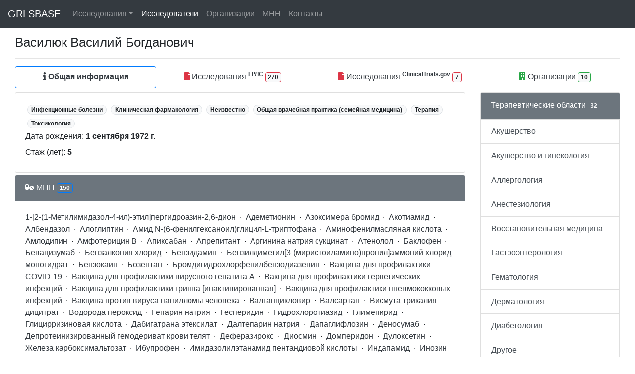

--- FILE ---
content_type: text/html; charset=utf-8
request_url: https://grlsbase.ru/clinicaltrails/researcher/3753
body_size: 6225
content:
<!DOCTYPE html>
<html lang="ru">
<head>
<!-- Yandex.Metrika counter -->
<script type="text/javascript" >
   (function(m,e,t,r,i,k,a){m[i]=m[i]||function(){(m[i].a=m[i].a||[]).push(arguments)};
   m[i].l=1*new Date();k=e.createElement(t),a=e.getElementsByTagName(t)[0],k.async=1,k.src=r,a.parentNode.insertBefore(k,a)})
   (window, document, "script", "https://mc.yandex.ru/metrika/tag.js", "ym");

   ym(76511887, "init", {
        clickmap:true,
        trackLinks:true,
        accurateTrackBounce:true
   });
</script>
<!-- /Yandex.Metrika counter -->
<!-- Global site tag (gtag.js) - Google Analytics -->
<script async src="https://www.googletagmanager.com/gtag/js?id=G-TZ747BJ9F5"></script>
<script>
  window.dataLayer = window.dataLayer || [];
  function gtag(){dataLayer.push(arguments);}
  gtag('js', new Date());
  gtag('config', 'G-TZ747BJ9F5');
</script>
    <meta charset="utf-8" />
    <meta name="viewport" content="width=device-width, initial-scale=1.0">
    <meta name="description" content="Информация о главном исследователе Василюк Василий Богданович">
    <title>Василюк Василий Богданович - GRLSBASE</title>
    
    
    <link rel="icon" href="/static/favicon.svg" sizes="any" type="image/svg+xml">
    
    <link href="/static/css/all.min.css" rel="stylesheet">
    <link href="/static/css/bootstrap.min.css" rel="stylesheet">
    <link href="/static/css/bootstrap-datetimepicker.min.css" rel="stylesheet">
    <link href="/static/css/styles.css?v=8" rel="stylesheet">
    <script src="/static/js/popper.min.js"></script>
    <script src="/static/js/jquery-3.5.1.min.js"></script>
    <script src="/static/js/moment-with-locales.min.js"></script>
    <script src="/static/js/bootstrap.min.js"></script>
    <script src="/static/js/bootstrap.bundle.min.js"></script>
    <script src="/static/js/bootstrap-datetimepicker.min.js"></script>
</head>


<body>
    <div class="container">
        <div class="navbar fixed-top navbar-expand-md navbar-dark bg-dark">
            <div class="container">
                <nav class="navbar fixed-top navbar-expand-lg navbar-dark bg-dark">
                  <button class="navbar-toggler" type="button" data-toggle="collapse" data-target="#navbarToggler" aria-controls="navbarToggler" aria-expanded="false" aria-label="Toggle navigation">
                    <span class="navbar-toggler-icon"></span>
                  </button>
                    <a href="/" class="navbar-brand">GRLSBASE</a>
                  <div class="collapse navbar-collapse" id="navbarToggler">
                      
                    <ul class="navbar-nav mr-auto mt-2 mt-lg-0">
                        </li><li class="nav-item dropdown">
                          <a class="nav-link dropdown-toggle nav-link " href="/clinicaltrails/clintrails/" data-toggle="dropdown" href="#" role="button" aria-haspopup="true" aria-expanded="false">Исследования</a>
                          <div class="dropdown-menu">
                            <a class="dropdown-item" href="/clinicaltrails/clintrails/">Россия</a>
                            <a class="dropdown-item" href="/clinicaltrails/clintrailskz/">Казахстан</a>
                          </div>
                        </li>
                        <li><a class="nav-link active" href="/clinicaltrails/researchers/">Исследователи</a></li>
                        <li><a class="nav-link " href="/clinicaltrails/organizations/">Организации</a></li>
                        <li><a class="nav-link " href="/clinicaltrails/mnns/">МНН</a></li>
                        <li><a class="nav-link " href="/clinicaltrails/feedback/">Контакты</a></li>
                    </ul>
                      
                      
                  </div>
                </nav>
            </div>
        </div>
    </div>
    <div class="container-fluid body-content">

<div class="container-fluid">
    <h1>Василюк Василий Богданович</h1>  
    <hr/>
    <nav class="nav nav-pills flex-column flex-sm-row mb-2">
    <a class="flex-sm-fill text-sm-center nav-link border border-primary text-dark font-weight-bold" href="/clinicaltrails/researcher/3753"><i class="fas fa-info"></i> Общая информация</a>
    <a class="flex-sm-fill text-sm-center nav-link text-dark" href="/clinicaltrails/researcher/3753/cltr"><i class="fas fa-file text-danger"></i> Исследования <sup><b>ГРЛС</b></sup><span class="badge badge-light border border-danger m-1"> 270 </span></a>
    <a class="flex-sm-fill text-sm-center nav-link text-dark" href="/clinicaltrails/researcher/3753/ctgcltr"><i class="fas fa-file text-danger"></i> Исследования <sup><b>ClinicalTrials.gov</b></sup><span class="badge badge-light border border-danger m-1"> 7 </span></a>
    <a class="flex-sm-fill text-sm-center nav-link text-dark" href="/clinicaltrails/researcher/3753/org"><i class="fas fa-building text-success"></i> Организации<span class="badge badge-light border border-success m-1"> 10 </span></a>
    
    </nav>
    <div class="row">
        <div class="col">
                    <div class="card mb-1">
                        <div class="card-body">
                            
                                <span class="badge badge-light border border-second badge-pill m-1"> Инфекционные болезни </span><span class="badge badge-light border border-second badge-pill m-1"> Клиническая фармакология </span><span class="badge badge-light border border-second badge-pill m-1"> Неизвестно </span><span class="badge badge-light border border-second badge-pill m-1"> Общая врачебная практика (семейная медицина) </span><span class="badge badge-light border border-second badge-pill m-1"> Терапия </span><span class="badge badge-light border border-second badge-pill m-1"> Токсикология </span>
                            
                            <p class="card-text mb-2">Дата рождения:&nbsp;<b>1 сентября 1972 г.</b></p>
                            <p class="card-text mb-2">Стаж (лет):&nbsp;<b>5</b></p>
                        </div>
                    </div>
                    
                    <div class="card mb-1">
                        <div class="card-header text-white bg-secondary"><i class="fas fa-pills text-white"></i> МНН<span class="badge border border-primary m-1">150</span></div>
                        <div class="card-body">
                            
                             <a href="/clinicaltrails/mnn/3380" class="text-dark">1-[2-(1-Метилимидазол-4-ил)-этил]пергидроазин-2,6-дион</a>
                        
                            <span class="px-1">·</span> <a href="/clinicaltrails/mnn/1285" class="text-dark">Адеметионин</a>
                        
                            <span class="px-1">·</span> <a href="/clinicaltrails/mnn/4" class="text-dark">Азоксимера бромид</a>
                        
                            <span class="px-1">·</span> <a href="/clinicaltrails/mnn/3714" class="text-dark">Акотиамид</a>
                        
                            <span class="px-1">·</span> <a href="/clinicaltrails/mnn/616" class="text-dark">Албендазол</a>
                        
                            <span class="px-1">·</span> <a href="/clinicaltrails/mnn/1010" class="text-dark">Алоглиптин</a>
                        
                            <span class="px-1">·</span> <a href="/clinicaltrails/mnn/3811" class="text-dark">Амид N-(6-фенилгексаноил)глицил-L-триптофана</a>
                        
                            <span class="px-1">·</span> <a href="/clinicaltrails/mnn/171" class="text-dark">Аминофенилмасляная кислота</a>
                        
                            <span class="px-1">·</span> <a href="/clinicaltrails/mnn/310" class="text-dark">Амлодипин</a>
                        
                            <span class="px-1">·</span> <a href="/clinicaltrails/mnn/2053" class="text-dark">Амфотерицин B</a>
                        
                            <span class="px-1">·</span> <a href="/clinicaltrails/mnn/746" class="text-dark">Апиксабан</a>
                        
                            <span class="px-1">·</span> <a href="/clinicaltrails/mnn/1673" class="text-dark">Апрепитант</a>
                        
                            <span class="px-1">·</span> <a href="/clinicaltrails/mnn/3999" class="text-dark">Аргинина натрия сукцинат</a>
                        
                            <span class="px-1">·</span> <a href="/clinicaltrails/mnn/940" class="text-dark">Атенолол</a>
                        
                            <span class="px-1">·</span> <a href="/clinicaltrails/mnn/1676" class="text-dark">Баклофен</a>
                        
                            <span class="px-1">·</span> <a href="/clinicaltrails/mnn/1149" class="text-dark">Бевацизумаб</a>
                        
                            <span class="px-1">·</span> <a href="/clinicaltrails/mnn/297" class="text-dark">Бензалкония хлорид</a>
                        
                            <span class="px-1">·</span> <a href="/clinicaltrails/mnn/653" class="text-dark">Бензидамин</a>
                        
                            <span class="px-1">·</span> <a href="/clinicaltrails/mnn/1783" class="text-dark">Бензилдиметил[3-(миристоиламино)пропил]аммоний хлорид моногидрат</a>
                        
                            <span class="px-1">·</span> <a href="/clinicaltrails/mnn/13" class="text-dark">Бензокаин</a>
                        
                            <span class="px-1">·</span> <a href="/clinicaltrails/mnn/1179" class="text-dark">Бозентан</a>
                        
                            <span class="px-1">·</span> <a href="/clinicaltrails/mnn/200" class="text-dark">Бромдигидрохлорфенилбензодиазепин</a>
                        
                            <span class="px-1">·</span> <a href="/clinicaltrails/mnn/1678" class="text-dark">Вакцина для профилактики COVID-19</a>
                        
                            <span class="px-1">·</span> <a href="/clinicaltrails/mnn/1532" class="text-dark">Вакцина для профилактики вирусного гепатита А</a>
                        
                            <span class="px-1">·</span> <a href="/clinicaltrails/mnn/2600" class="text-dark">Вакцина для профилактики герпетических инфекций</a>
                        
                            <span class="px-1">·</span> <a href="/clinicaltrails/mnn/825" class="text-dark">Вакцина для профилактики гриппа [инактивированная]</a>
                        
                            <span class="px-1">·</span> <a href="/clinicaltrails/mnn/582" class="text-dark">Вакцина для профилактики пневмококковых инфекций</a>
                        
                            <span class="px-1">·</span> <a href="/clinicaltrails/mnn/2703" class="text-dark">Вакцина против вируса папилломы человека</a>
                        
                            <span class="px-1">·</span> <a href="/clinicaltrails/mnn/1101" class="text-dark">Валганцикловир</a>
                        
                            <span class="px-1">·</span> <a href="/clinicaltrails/mnn/597" class="text-dark">Валсартан</a>
                        
                            <span class="px-1">·</span> <a href="/clinicaltrails/mnn/833" class="text-dark">Висмута трикалия дицитрат</a>
                        
                            <span class="px-1">·</span> <a href="/clinicaltrails/mnn/180" class="text-dark">Водорода пероксид</a>
                        
                            <span class="px-1">·</span> <a href="/clinicaltrails/mnn/102" class="text-dark">Гепарин натрия</a>
                        
                            <span class="px-1">·</span> <a href="/clinicaltrails/mnn/1906" class="text-dark">Гесперидин</a>
                        
                            <span class="px-1">·</span> <a href="/clinicaltrails/mnn/1034" class="text-dark">Гидрохлоротиазид</a>
                        
                            <span class="px-1">·</span> <a href="/clinicaltrails/mnn/327" class="text-dark">Глимепирид</a>
                        
                            <span class="px-1">·</span> <a href="/clinicaltrails/mnn/1984" class="text-dark">Глицирризиновая кислота</a>
                        
                            <span class="px-1">·</span> <a href="/clinicaltrails/mnn/603" class="text-dark">Дабигатрана этексилат</a>
                        
                            <span class="px-1">·</span> <a href="/clinicaltrails/mnn/1583" class="text-dark">Далтепарин натрия</a>
                        
                            <span class="px-1">·</span> <a href="/clinicaltrails/mnn/998" class="text-dark">Дапаглифлозин</a>
                        
                            <span class="px-1">·</span> <a href="/clinicaltrails/mnn/600" class="text-dark">Деносумаб</a>
                        
                            <span class="px-1">·</span> <a href="/clinicaltrails/mnn/1806" class="text-dark">Депротеинизированный гемодериват крови телят</a>
                        
                            <span class="px-1">·</span> <a href="/clinicaltrails/mnn/1271" class="text-dark">Деферазирокс</a>
                        
                            <span class="px-1">·</span> <a href="/clinicaltrails/mnn/981" class="text-dark">Диосмин</a>
                        
                            <span class="px-1">·</span> <a href="/clinicaltrails/mnn/444" class="text-dark">Домперидон</a>
                        
                            <span class="px-1">·</span> <a href="/clinicaltrails/mnn/897" class="text-dark">Дулоксетин</a>
                        
                            <span class="px-1">·</span> <a href="/clinicaltrails/mnn/2164" class="text-dark">Железа карбоксимальтозат</a>
                        
                            <span class="px-1">·</span> <a href="/clinicaltrails/mnn/378" class="text-dark">Ибупрофен</a>
                        
                            <span class="px-1">·</span> <a href="/clinicaltrails/mnn/1084" class="text-dark">Имидазолилэтанамид пентандиовой кислоты</a>
                        
                            <span class="px-1">·</span> <a href="/clinicaltrails/mnn/372" class="text-dark">Индапамид</a>
                        
                            <span class="px-1">·</span> <a href="/clinicaltrails/mnn/205" class="text-dark">Инозин</a>
                        
                            <span class="px-1">·</span> <a href="/clinicaltrails/mnn/697" class="text-dark">Ирбесартан</a>
                        
                            <span class="px-1">·</span> <a href="/clinicaltrails/mnn/667" class="text-dark">Итоприд</a>
                        
                            <span class="px-1">·</span> <a href="/clinicaltrails/mnn/835" class="text-dark">Кандесартан</a>
                        
                            <span class="px-1">·</span> <a href="/clinicaltrails/mnn/1423" class="text-dark">Карбамазепин</a>
                        
                            <span class="px-1">·</span> <a href="/clinicaltrails/mnn/611" class="text-dark">Кеторолак</a>
                        
                            <span class="px-1">·</span> <a href="/clinicaltrails/mnn/668" class="text-dark">Клобетазол</a>
                        
                            <span class="px-1">·</span> <a href="/clinicaltrails/mnn/354" class="text-dark">Клопидогрел</a>
                        
                            <span class="px-1">·</span> <a href="/clinicaltrails/mnn/3657" class="text-dark">Клофазимин</a>
                        
                            <span class="px-1">·</span> <a href="/clinicaltrails/mnn/1309" class="text-dark">Колекальциферол</a>
                        
                            <span class="px-1">·</span> <a href="/clinicaltrails/mnn/9" class="text-dark">Кофеин</a>
                        
                            <span class="px-1">·</span> <a href="/clinicaltrails/mnn/2532" class="text-dark">Кремния диоксид коллоидный</a>
                        
                            <span class="px-1">·</span> <a href="/clinicaltrails/mnn/2014" class="text-dark">Лактитол</a>
                        
                            <span class="px-1">·</span> <a href="/clinicaltrails/mnn/1270" class="text-dark">Левокарнитин</a>
                        
                            <span class="px-1">·</span> <a href="/clinicaltrails/mnn/695" class="text-dark">Левоментол</a>
                        
                            <span class="px-1">·</span> <a href="/clinicaltrails/mnn/612" class="text-dark">Левотироксин натрия</a>
                        
                            <span class="px-1">·</span> <a href="/clinicaltrails/mnn/556" class="text-dark">Лерканидипин</a>
                        
                            <span class="px-1">·</span> <a href="/clinicaltrails/mnn/258" class="text-dark">Лидокаин</a>
                        
                            <span class="px-1">·</span> <a href="/clinicaltrails/mnn/2228" class="text-dark">Лизаты бактерий</a>
                        
                            <span class="px-1">·</span> <a href="/clinicaltrails/mnn/364" class="text-dark">Лизиноприл</a>
                        
                            <span class="px-1">·</span> <a href="/clinicaltrails/mnn/739" class="text-dark">Линаглиптин</a>
                        
                            <span class="px-1">·</span> <a href="/clinicaltrails/mnn/361" class="text-dark">Лозартан</a>
                        
                            <span class="px-1">·</span> <a href="/clinicaltrails/mnn/1094" class="text-dark">Лорноксикам</a>
                        
                            <span class="px-1">·</span> <a href="/clinicaltrails/mnn/325" class="text-dark">Мебеверин</a>
                        
                            <span class="px-1">·</span> <a href="/clinicaltrails/mnn/2154" class="text-dark">Меглюмина акридонацетат</a>
                        
                            <span class="px-1">·</span> <a href="/clinicaltrails/mnn/2033" class="text-dark">Меглюмина натрия сукцинат</a>
                        
                            <span class="px-1">·</span> <a href="/clinicaltrails/mnn/507" class="text-dark">Мельдоний</a>
                        
                            <span class="px-1">·</span> <a href="/clinicaltrails/mnn/540" class="text-dark">Мемантин</a>
                        
                            <span class="px-1">·</span> <a href="/clinicaltrails/mnn/376" class="text-dark">Менотропины</a>
                        
                            <span class="px-1">·</span> <a href="/clinicaltrails/mnn/1124" class="text-dark">Метилпреднизолона ацепонат</a>
                        
                            <span class="px-1">·</span> <a href="/clinicaltrails/mnn/16" class="text-dark">Метионин</a>
                        
                            <span class="px-1">·</span> <a href="/clinicaltrails/mnn/321" class="text-dark">Метопролол</a>
                        
                            <span class="px-1">·</span> <a href="/clinicaltrails/mnn/265" class="text-dark">Метронидазол</a>
                        
                            <span class="px-1">·</span> <a href="/clinicaltrails/mnn/326" class="text-dark">Метформин</a>
                        
                            <span class="px-1">·</span> <a href="/clinicaltrails/mnn/1055" class="text-dark">Мирабегрон</a>
                        
                            <span class="px-1">·</span> <a href="/clinicaltrails/mnn/943" class="text-dark">Моксонидин</a>
                        
                            <span class="px-1">·</span> <a href="/clinicaltrails/mnn/3356" class="text-dark">Молнупиравир</a>
                        
                            <span class="px-1">·</span> <a href="/clinicaltrails/mnn/751" class="text-dark">Монтелукаст</a>
                        
                            <span class="px-1">·</span> <a href="/clinicaltrails/mnn/2265" class="text-dark">Надропарин кальция</a>
                        
                            <span class="px-1">·</span> <a href="/clinicaltrails/mnn/1093" class="text-dark">Налмефен</a>
                        
                            <span class="px-1">·</span> <a href="/clinicaltrails/mnn/1509" class="text-dark">Натрия 5-[(3,5-дихлор-2-гидроксибензилиден)амино]-6-метил-2,4-диоксо-3,4-дигидро-2Н-пиримидин-1-ид</a>
                        
                            <span class="px-1">·</span> <a href="/clinicaltrails/mnn/595" class="text-dark">Натрия пикосульфат</a>
                        
                            <span class="px-1">·</span> <a href="/clinicaltrails/mnn/1703" class="text-dark">Никотинамид</a>
                        
                            <span class="px-1">·</span> <a href="/clinicaltrails/mnn/393" class="text-dark">Нимесулид</a>
                        
                            <span class="px-1">·</span> <a href="/clinicaltrails/mnn/3440" class="text-dark">Нирматрелвир</a>
                        
                            <span class="px-1">·</span> <a href="/clinicaltrails/mnn/1554" class="text-dark">Нитизинон</a>
                        
                            <span class="px-1">·</span> <a href="/clinicaltrails/mnn/264" class="text-dark">Оксиэтиламмония метилфеноксиацетат</a>
                        
                            <span class="px-1">·</span> <a href="/clinicaltrails/mnn/1539" class="text-dark">Окскарбазепин</a>
                        
                            <span class="px-1">·</span> <a href="/clinicaltrails/mnn/316" class="text-dark">Омепразол</a>
                        
                            <span class="px-1">·</span> <a href="/clinicaltrails/mnn/1254" class="text-dark">Осельтамивир</a>
                        
                            <span class="px-1">·</span> <a href="/clinicaltrails/mnn/666" class="text-dark">Периндоприл</a>
                        
                            <span class="px-1">·</span> <a href="/clinicaltrails/mnn/873" class="text-dark">Пертузумаб</a>
                        
                            <span class="px-1">·</span> <a href="/clinicaltrails/mnn/958" class="text-dark">Пиридоксин</a>
                        
                            <span class="px-1">·</span> <a href="/clinicaltrails/mnn/1057" class="text-dark">Питавастатин</a>
                        
                            <span class="px-1">·</span> <a href="/clinicaltrails/mnn/3432" class="text-dark">Полипептиды сосудов крупного рогатого скота</a>
                        
                            <span class="px-1">·</span> <a href="/clinicaltrails/mnn/908" class="text-dark">Простаты экстракт</a>
                        
                            <span class="px-1">·</span> <a href="/clinicaltrails/mnn/1072" class="text-dark">Ралтегравир</a>
                        
                            <span class="px-1">·</span> <a href="/clinicaltrails/mnn/392" class="text-dark">Рамиприл</a>
                        
                            <span class="px-1">·</span> <a href="/clinicaltrails/mnn/822" class="text-dark">Ребамипид</a>
                        
                            <span class="px-1">·</span> <a href="/clinicaltrails/mnn/169" class="text-dark">Рибофлавин</a>
                        
                            <span class="px-1">·</span> <a href="/clinicaltrails/mnn/742" class="text-dark">Ривароксабан</a>
                        
                            <span class="px-1">·</span> <a href="/clinicaltrails/mnn/700" class="text-dark">Ритонавир</a>
                        
                            <span class="px-1">·</span> <a href="/clinicaltrails/mnn/985" class="text-dark">Сапроптерин</a>
                        
                            <span class="px-1">·</span> <a href="/clinicaltrails/mnn/247" class="text-dark">Сеннозиды А и В</a>
                        
                            <span class="px-1">·</span> <a href="/clinicaltrails/mnn/3329" class="text-dark">Синтетическая малая интерферирующая рибонуклеиновая кислота (миРНК) [двуцепочечная]</a>
                        
                            <span class="px-1">·</span> <a href="/clinicaltrails/mnn/1188" class="text-dark">Софосбувир</a>
                        
                            <span class="px-1">·</span> <a href="/clinicaltrails/mnn/369" class="text-dark">Суматриптан</a>
                        
                            <span class="px-1">·</span> <a href="/clinicaltrails/mnn/382" class="text-dark">Тадалафил</a>
                        
                            <span class="px-1">·</span> <a href="/clinicaltrails/mnn/433" class="text-dark">Тамсулозин</a>
                        
                            <span class="px-1">·</span> <a href="/clinicaltrails/mnn/336" class="text-dark">Тербинафин</a>
                        
                            <span class="px-1">·</span> <a href="/clinicaltrails/mnn/690" class="text-dark">Тиоктовая кислота</a>
                        
                            <span class="px-1">·</span> <a href="/clinicaltrails/mnn/609" class="text-dark">Тиотропия бромид</a>
                        
                            <span class="px-1">·</span> <a href="/clinicaltrails/mnn/1114" class="text-dark">Толперизон</a>
                        
                            <span class="px-1">·</span> <a href="/clinicaltrails/mnn/870" class="text-dark">Тофацитиниб</a>
                        
                            <span class="px-1">·</span> <a href="/clinicaltrails/mnn/1185" class="text-dark">Трамадол</a>
                        
                            <span class="px-1">·</span> <a href="/clinicaltrails/mnn/1071" class="text-dark">Транексамовая кислота</a>
                        
                            <span class="px-1">·</span> <a href="/clinicaltrails/mnn/1030" class="text-dark">Трастузумаб</a>
                        
                            <span class="px-1">·</span> <a href="/clinicaltrails/mnn/1015" class="text-dark">Умифеновир</a>
                        
                            <span class="px-1">·</span> <a href="/clinicaltrails/mnn/565" class="text-dark">Урсодезоксихолевая кислота</a>
                        
                            <span class="px-1">·</span> <a href="/clinicaltrails/mnn/1683" class="text-dark">Фабомотизол</a>
                        
                            <span class="px-1">·</span> <a href="/clinicaltrails/mnn/1241" class="text-dark">Фебуксостат</a>
                        
                            <span class="px-1">·</span> <a href="/clinicaltrails/mnn/55" class="text-dark">Фенилбутазон</a>
                        
                            <span class="px-1">·</span> <a href="/clinicaltrails/mnn/1504" class="text-dark">Фенозановая кислота</a>
                        
                            <span class="px-1">·</span> <a href="/clinicaltrails/mnn/3833" class="text-dark">Фтортиазинон</a>
                        
                            <span class="px-1">·</span> <a href="/clinicaltrails/mnn/226" class="text-dark">Хлорталидон</a>
                        
                            <span class="px-1">·</span> <a href="/clinicaltrails/mnn/892" class="text-dark">Целекоксиб</a>
                        
                            <span class="px-1">·</span> <a href="/clinicaltrails/mnn/464" class="text-dark">Цетиризин</a>
                        
                            <span class="px-1">·</span> <a href="/clinicaltrails/mnn/1221" class="text-dark">Цинакальцет</a>
                        
                            <span class="px-1">·</span> <a href="/clinicaltrails/mnn/851" class="text-dark">Циталопрам</a>
                        
                            <span class="px-1">·</span> <a href="/clinicaltrails/mnn/579" class="text-dark">Эбастин</a>
                        
                            <span class="px-1">·</span> <a href="/clinicaltrails/mnn/1480" class="text-dark">Эзетимиб</a>
                        
                            <span class="px-1">·</span> <a href="/clinicaltrails/mnn/678" class="text-dark">Эзомепразол</a>
                        
                            <span class="px-1">·</span> <a href="/clinicaltrails/mnn/417" class="text-dark">Энисамия йодид</a>
                        
                            <span class="px-1">·</span> <a href="/clinicaltrails/mnn/1067" class="text-dark">Эплеренон</a>
                        
                            <span class="px-1">·</span> <a href="/clinicaltrails/mnn/626" class="text-dark">Эрдостеин</a>
                        
                            <span class="px-1">·</span> <a href="/clinicaltrails/mnn/467" class="text-dark">Эсциталопрам</a>
                        
                            <span class="px-1">·</span> <a href="/clinicaltrails/mnn/793" class="text-dark">Этилметилгидроксипиридина сукцинат</a>
                        
                            <span class="px-1">·</span> <a href="/clinicaltrails/mnn/634" class="text-dark">Эторикоксиб</a>
                        
                            <span class="px-1">·</span> <a href="/clinicaltrails/mnn/979" class="text-dark">Эфавиренз</a>
                        
                            <span class="px-1">·</span> <a href="/clinicaltrails/mnn/2508" class="text-dark">Янтарная кислота</a>
                        
                        </div>
                    </div>
                    
                </div>
        
                <div class="col-lg-3">
                    <div class="card">
                        <div class="card-header text-white bg-secondary">Терапевтические области<span class="badge border border-secondary m-1">32</span></div>
                        
                        
                        <div class="list-group-item list-group-item-action flex-column align-items-start">
                            <div class="">Акушерство</div>
                        </div>
                        
                        
                        
                        <div class="list-group-item list-group-item-action flex-column align-items-start">
                            <div class="">Акушерство и гинекология</div>
                        </div>
                        
                        
                        
                        <div class="list-group-item list-group-item-action flex-column align-items-start">
                            <div class="">Аллергология</div>
                        </div>
                        
                        
                        
                        <div class="list-group-item list-group-item-action flex-column align-items-start">
                            <div class="">Анестезиология</div>
                        </div>
                        
                        
                        
                        <div class="list-group-item list-group-item-action flex-column align-items-start">
                            <div class="">Восстановительная медицина</div>
                        </div>
                        
                        
                        
                        <div class="list-group-item list-group-item-action flex-column align-items-start">
                            <div class="">Гастроэнтерология</div>
                        </div>
                        
                        
                        
                        <div class="list-group-item list-group-item-action flex-column align-items-start">
                            <div class="">Гематология</div>
                        </div>
                        
                        
                        
                        <div class="list-group-item list-group-item-action flex-column align-items-start">
                            <div class="">Дерматология</div>
                        </div>
                        
                        
                        
                        <div class="list-group-item list-group-item-action flex-column align-items-start">
                            <div class="">Диабетология</div>
                        </div>
                        
                        
                        
                        <div class="list-group-item list-group-item-action flex-column align-items-start">
                            <div class="">Другое</div>
                        </div>
                        
                        
                        
                        <div class="list-group-item list-group-item-action flex-column align-items-start">
                            <div class="">Иммунология</div>
                        </div>
                        
                        
                        
                        <div class="list-group-item list-group-item-action flex-column align-items-start">
                            <div class="">Иммунопрофилактика</div>
                        </div>
                        
                        
                        
                        <div class="list-group-item list-group-item-action flex-column align-items-start">
                            <div class="">Инфекционные болезни</div>
                        </div>
                        
                        
                        
                        <div class="list-group-item list-group-item-action flex-column align-items-start">
                            <div class="">Кардиология</div>
                        </div>
                        
                        
                        
                        <div class="list-group-item list-group-item-action flex-column align-items-start">
                            <div class="">Лечебное дело</div>
                        </div>
                        
                        
                        
                        <div class="list-group-item list-group-item-action flex-column align-items-start">
                            <div class="">Неврология</div>
                        </div>
                        
                        
                        
                        <div class="list-group-item list-group-item-action flex-column align-items-start">
                            <div class="">Нефрология</div>
                        </div>
                        
                        
                        
                        <div class="list-group-item list-group-item-action flex-column align-items-start">
                            <div class="">Общая врачебная практика</div>
                        </div>
                        
                        
                        
                        <div class="list-group-item list-group-item-action flex-column align-items-start">
                            <div class="">Онкология</div>
                        </div>
                        
                        
                        
                        <div class="list-group-item list-group-item-action flex-column align-items-start">
                            <div class="">Оториноларингология</div>
                        </div>
                        
                        
                        
                        <div class="list-group-item list-group-item-action flex-column align-items-start">
                            <div class="">Педиатрия</div>
                        </div>
                        
                        
                        
                        <div class="list-group-item list-group-item-action flex-column align-items-start">
                            <div class="">Психиатрия</div>
                        </div>
                        
                        
                        
                        <div class="list-group-item list-group-item-action flex-column align-items-start">
                            <div class="">Пульмонология</div>
                        </div>
                        
                        
                        
                        <div class="list-group-item list-group-item-action flex-column align-items-start">
                            <div class="">Ревматология</div>
                        </div>
                        
                        
                        
                        <div class="list-group-item list-group-item-action flex-column align-items-start">
                            <div class="">Сосудистая хирургия</div>
                        </div>
                        
                        
                        
                        <div class="list-group-item list-group-item-action flex-column align-items-start">
                            <div class="">Стоматология</div>
                        </div>
                        
                        
                        
                        <div class="list-group-item list-group-item-action flex-column align-items-start">
                            <div class="">Терапия (общая)</div>
                        </div>
                        
                        
                        
                        <div class="list-group-item list-group-item-action flex-column align-items-start">
                            <div class="">Токсикология</div>
                        </div>
                        
                        
                        
                        <div class="list-group-item list-group-item-action flex-column align-items-start">
                            <div class="">Травматология</div>
                        </div>
                        
                        
                        
                        <div class="list-group-item list-group-item-action flex-column align-items-start">
                            <div class="">Урология</div>
                        </div>
                        
                        
                        
                        <div class="list-group-item list-group-item-action flex-column align-items-start">
                            <div class="">Хирургия</div>
                        </div>
                        
                        
                        
                        <div class="list-group-item list-group-item-action flex-column align-items-start">
                            <div class="">Эндокринология</div>
                        </div>
                        
                        
                    </div>
                    
                </div>
        
            </div>
</div>

        <div class="container">
        
          
         
        <hr/>
    </div>
            
    </div>
    <div class="container">
        <footer>
            <p><center>2021-2025 &copy;GRLSBASE</center></p>
        </footer>
    </div>


</body>
</html>


--- FILE ---
content_type: text/css
request_url: https://grlsbase.ru/static/css/styles.css?v=8
body_size: 1099
content:
body {
    padding: 0;
    margin: 0;
    padding-top: 70px;
}

.table {
    table-layout: fixed;
    width: 100%
}

.table td {
    word-wrap: break-word;
}

/* If the screen size is 600px wide or less, set the font-size of <div> to 30px */
@media screen and (max-width: 600px) {
    div {
        font-size: calc(12px + (16 + 16 * 0.7) * ((100vw - 320px) / 1280));
    }
    .carttable tbody tr {
        display: block;
    }
    .carttable tbody td {
        display: inline-block;
        width: auto;
    }
    .carttable tbody td:before {
        float: left;
    }
}

@media (max-width: 767px) {
    h1 {
        font-size: calc(16px + (16 + 16 * 0.7) * ((100vw - 320px) / 1280));
    }

    h2 {
        font-size: calc(14px + (16 + 16 * 0.7) * ((100vw - 320px) / 1280));
    }

    h3 {
        font-size: calc(12px + (16 + 16 * 0.7) * ((100vw - 320px) / 1280));
    }
}
@media (min-width: 768px) {
    h1 {
        font-size: 26px;
    }

    h2 {
        font-size: 24px;
    }

    h3 {
        font-size: 16px;
    }
}




